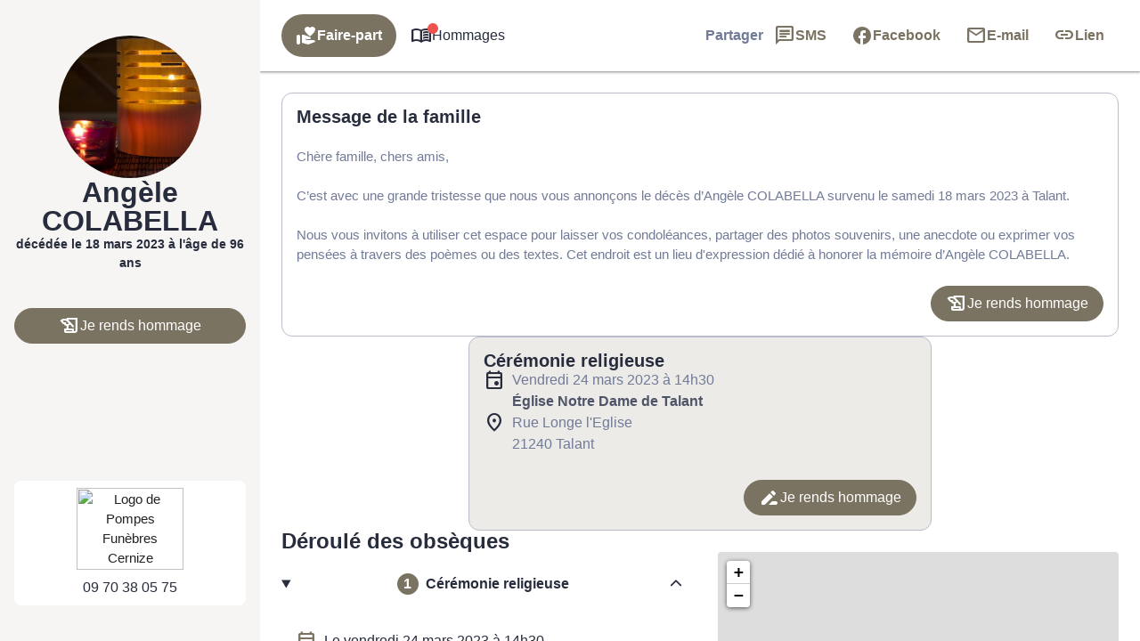

--- FILE ---
content_type: application/javascript; charset=utf-8
request_url: https://cdnjs.cloudflare.com/ajax/libs/compressorjs/1.1.1/compressor.min.js?ver=6.9
body_size: 2774
content:
/*!
 * Compressor.js v1.1.1
 * https://fengyuanchen.github.io/compressorjs
 *
 * Copyright 2018-present Chen Fengyuan
 * Released under the MIT license
 *
 * Date: 2021-10-05T02:32:40.212Z
 */
!function(e,t){"object"==typeof exports&&"undefined"!=typeof module?module.exports=t():"function"==typeof define&&define.amd?define(t):(e="undefined"!=typeof globalThis?globalThis:e||self).Compressor=t()}(this,function(){"use strict";function t(t,e){var r,i=Object.keys(t);return Object.getOwnPropertySymbols&&(r=Object.getOwnPropertySymbols(t),e&&(r=r.filter(function(e){return Object.getOwnPropertyDescriptor(t,e).enumerable})),i.push.apply(i,r)),i}function a(i){for(var e=1;e<arguments.length;e++){var a=null!=arguments[e]?arguments[e]:{};e%2?t(Object(a),!0).forEach(function(e){var t,r;t=i,e=a[r=e],r in t?Object.defineProperty(t,r,{value:e,enumerable:!0,configurable:!0,writable:!0}):t[r]=e}):Object.getOwnPropertyDescriptors?Object.defineProperties(i,Object.getOwnPropertyDescriptors(a)):t(Object(a)).forEach(function(e){Object.defineProperty(i,e,Object.getOwnPropertyDescriptor(a,e))})}return i}function n(e,t){for(var r=0;r<t.length;r++){var i=t[r];i.enumerable=i.enumerable||!1,i.configurable=!0,"value"in i&&(i.writable=!0),Object.defineProperty(e,i.key,i)}}function s(){return(s=Object.assign||function(e){for(var t=1;t<arguments.length;t++){var r,i=arguments[t];for(r in i)Object.prototype.hasOwnProperty.call(i,r)&&(e[r]=i[r])}return e}).apply(this,arguments)}var e,r,o,l,c,h,u,f,i={exports:{}};e=i,"undefined"!=typeof window&&(o=(r=window).HTMLCanvasElement&&r.HTMLCanvasElement.prototype,l=r.Blob&&function(){try{return Boolean(new Blob)}catch(e){return!1}}(),c=l&&r.Uint8Array&&function(){try{return 100===new Blob([new Uint8Array(100)]).size}catch(e){return!1}}(),h=r.BlobBuilder||r.WebKitBlobBuilder||r.MozBlobBuilder||r.MSBlobBuilder,u=/^data:((.*?)(;charset=.*?)?)(;base64)?,/,f=(l||h)&&r.atob&&r.ArrayBuffer&&r.Uint8Array&&function(e){var t,r,i,a,n,o=e.match(u);if(!o)throw new Error("invalid data URI");for(t=o[2]?o[1]:"text/plain"+(o[3]||";charset=US-ASCII"),i=!!o[4],o=e.slice(o[0].length),r=(i?atob:decodeURIComponent)(o),i=new ArrayBuffer(r.length),a=new Uint8Array(i),n=0;n<r.length;n+=1)a[n]=r.charCodeAt(n);return l?new Blob([c?a:i],{type:t}):((o=new h).append(i),o.getBlob(t))},r.HTMLCanvasElement&&!o.toBlob&&(o.mozGetAsFile?o.toBlob=function(e,t,r){var i=this;setTimeout(function(){r&&o.toDataURL&&f?e(f(i.toDataURL(t,r))):e(i.mozGetAsFile("blob",t))})}:o.toDataURL&&f&&(o.msToBlob?o.toBlob=function(e,t,r){var i=this;setTimeout(function(){(t&&"image/png"!==t||r)&&o.toDataURL&&f?e(f(i.toDataURL(t,r))):e(i.msToBlob(t))})}:o.toBlob=function(e,t,r){var i=this;setTimeout(function(){e(f(i.toDataURL(t,r)))})})),e.exports?e.exports=f:r.dataURLtoBlob=f);function j(e){return 0<e&&e<1/0}var T=i.exports,d={strict:!0,checkOrientation:!0,maxWidth:1/0,maxHeight:1/0,minWidth:0,minHeight:0,width:void 0,height:void 0,resize:"none",quality:.8,mimeType:"auto",convertTypes:["image/png"],convertSize:5e6,beforeDraw:null,drew:null,success:null,error:null},m="undefined"!=typeof window&&void 0!==window.document?window:{},p=Array.prototype.slice;var b=/^image\/.+$/;function R(e){return b.test(e)}var g=String.fromCharCode;var y=m.btoa;function w(e,t){for(var r,i=[],a=new Uint8Array(e);0<a.length;)i.push(g.apply(null,(r=a.subarray(0,8192),Array.from?Array.from(r):p.call(r)))),a=a.subarray(8192);return"data:".concat(t,";base64,").concat(y(i.join("")))}function v(e){var t,r,i,a,n,o,s,l=new DataView(e);try{if(255===l.getUint8(0)&&216===l.getUint8(1))for(var c=l.byteLength,h=2;h+1<c;){if(255===l.getUint8(h)&&225===l.getUint8(h+1)){r=h;break}h+=1}if(r&&(a=r+10,"Exif"===function(e,t,r){var i,a="";for(r+=t,i=t;i<r;i+=1)a+=g(e.getUint8(i));return a}(l,r+4,4)&&(!(s=18761===(n=l.getUint16(a)))&&19789!==n||42!==l.getUint16(a+2,s)||8<=(o=l.getUint32(a+4,s))&&(i=a+o))),i)for(var u,f=l.getUint16(i,s),d=0;d<f;d+=1)if(u=i+12*d+2,274===l.getUint16(u,s)){u+=8,t=l.getUint16(u,s),l.setUint16(u,1,s);break}}catch(e){t=1}return t}var U=/\.\d*(?:0|9){12}\d*$/;function k(e,t){t=1<arguments.length&&void 0!==t?t:1e11;return U.test(e)?Math.round(e*t)/t:e}function x(e,t){var r=e.aspectRatio,i=e.height,a=e.width,n=1<arguments.length&&void 0!==t?t:"none",o=j(a),e=j(i);return o&&e?(t=i*r,("contain"===n||"none"===n)&&a<t||"cover"===n&&t<a?i=a/r:a=i*r):o?i=a/r:e&&(a=i*r),{width:a,height:i}}var O=m.ArrayBuffer,B=m.FileReader,A=m.URL||m.webkitURL,M=/\.\w+$/,D=m.Compressor;return function(){function r(e,t){!function(e,t){if(!(e instanceof t))throw new TypeError("Cannot call a class as a function")}(this,r),this.file=e,this.image=new Image,this.options=a(a({},d),t),this.aborted=!1,this.result=null,this.init()}var e,t,i;return e=r,i=[{key:"noConflict",value:function(){return window.Compressor=D,r}},{key:"setDefaults",value:function(e){s(d,e)}}],(t=[{key:"init",value:function(){var i,e,a,n=this,o=this.file,t=this.options;e=o,"undefined"!=typeof Blob&&(e instanceof Blob||"[object Blob]"===Object.prototype.toString.call(e))?R(i=o.type)?A&&B?(O||(t.checkOrientation=!1),A&&!t.checkOrientation?this.load({url:A.createObjectURL(o)}):(e=new B,a=t.checkOrientation&&"image/jpeg"===i,(this.reader=e).onload=function(e){var t=e.target.result,r={};a?1<(e=v(t))||!A?(r.url=w(t,i),1<e&&s(r,function(e){var t=0,r=1,i=1;switch(e){case 2:r=-1;break;case 3:t=-180;break;case 4:i=-1;break;case 5:t=90,i=-1;break;case 6:t=90;break;case 7:t=90,r=-1;break;case 8:t=-90}return{rotate:t,scaleX:r,scaleY:i}}(e))):r.url=A.createObjectURL(o):r.url=t,n.load(r)},e.onabort=function(){n.fail(new Error("Aborted to read the image with FileReader."))},e.onerror=function(){n.fail(new Error("Failed to read the image with FileReader."))},e.onloadend=function(){n.reader=null},a?e.readAsArrayBuffer(o):e.readAsDataURL(o))):this.fail(new Error("The current browser does not support image compression.")):this.fail(new Error("The first argument must be an image File or Blob object.")):this.fail(new Error("The first argument must be a File or Blob object."))}},{key:"load",value:function(e){var t=this,r=this.file,i=this.image;i.onload=function(){t.draw(a(a({},e),{},{naturalWidth:i.naturalWidth,naturalHeight:i.naturalHeight}))},i.onabort=function(){t.fail(new Error("Aborted to load the image."))},i.onerror=function(){t.fail(new Error("Failed to load the image."))},m.navigator&&/(?:iPad|iPhone|iPod).*?AppleWebKit/i.test(m.navigator.userAgent)&&(i.crossOrigin="anonymous"),i.alt=r.name,i.src=e.url}},{key:"draw",value:function(e){var t=this,r=e.naturalWidth,i=e.naturalHeight,a=e.rotate,n=void 0===a?0:a,o=e.scaleX,s=void 0===o?1:o,l=e.scaleY,c=void 0===l?1:l,h=this.file,u=this.image,f=this.options,d=document.createElement("canvas"),m=d.getContext("2d"),p=Math.abs(n)%180==90,b=("contain"===f.resize||"cover"===f.resize)&&j(f.width)&&j(f.height),g=Math.max(f.maxWidth,0)||1/0,y=Math.max(f.maxHeight,0)||1/0,w=Math.max(f.minWidth,0)||0,a=Math.max(f.minHeight,0)||0,o=r/i,e=f.width,l=f.height;p&&(g=(v=[y,g])[0],y=v[1],w=(v=[a,w])[0],a=v[1],e=(v=[l,e])[0],l=v[1]);var v=x({aspectRatio:o=b?e/l:o,width:g,height:y},"contain");g=v.width,y=v.height;v=x({aspectRatio:o,width:w,height:a},"cover");w=v.width,a=v.height,l=b?(e=(v=x({aspectRatio:o,width:e,height:l},f.resize)).width,v.height):(e=void 0===(O=(U=x({aspectRatio:o,width:e,height:l})).width)?r:O,void 0===(O=U.height)?i:O);var U=-(e=Math.floor(k(Math.min(Math.max(e,w),g))))/2,O=-(l=Math.floor(k(Math.min(Math.max(l,a),y))))/2,w=e,g=l,a=[];b&&(y=(o=x({aspectRatio:o,width:y=r,height:b=i},{contain:"cover",cover:"contain"}[f.resize])).width,b=o.height,a.push((r-y)/2,(i-b)/2,y,b)),a.push(U,O,w,g),p&&(e=(B=[l,e])[0],l=B[1]),d.width=e,d.height=l,R(f.mimeType)||(f.mimeType=h.type);var B="transparent";h.size>f.convertSize&&0<=f.convertTypes.indexOf(f.mimeType)&&(f.mimeType="image/jpeg"),"image/jpeg"===f.mimeType&&(B="#fff"),m.fillStyle=B,m.fillRect(0,0,e,l),f.beforeDraw&&f.beforeDraw.call(this,m,d),this.aborted||(m.save(),m.translate(e/2,l/2),m.rotate(n*Math.PI/180),m.scale(s,c),m.drawImage.apply(m,[u].concat(a)),m.restore(),f.drew&&f.drew.call(this,m,d),this.aborted||(m=function(e){t.aborted||t.done({naturalWidth:r,naturalHeight:i,result:e})},d.toBlob?d.toBlob(m,f.mimeType,f.quality):m(T(d.toDataURL(f.mimeType,f.quality)))))}},{key:"done",value:function(e){var t=e.naturalWidth,r=e.naturalHeight,i=e.result,a=this.file,n=this.image,e=this.options;A&&!e.checkOrientation&&A.revokeObjectURL(n.src),!i||e.strict&&i.size>a.size&&e.mimeType===a.type&&!(e.width>t||e.height>r||e.minWidth>t||e.minHeight>r||e.maxWidth<t||e.maxHeight<r)?i=a:(r=new Date,i.lastModified=r.getTime(),i.lastModifiedDate=r,i.name=a.name,i.name&&i.type!==a.type&&(i.name=i.name.replace(M,(a=R(a=i.type)?a.substr(6):"",".".concat(a="jpeg"===a?"jpg":a))))),this.result=i,e.success&&e.success.call(this,i)}},{key:"fail",value:function(e){var t=this.options;if(!t.error)throw e;t.error.call(this,e)}},{key:"abort",value:function(){this.aborted||(this.aborted=!0,this.reader?this.reader.abort():this.image.complete?this.fail(new Error("The compression process has been aborted.")):(this.image.onload=null,this.image.onabort()))}}])&&n(e.prototype,t),i&&n(e,i),r}()});